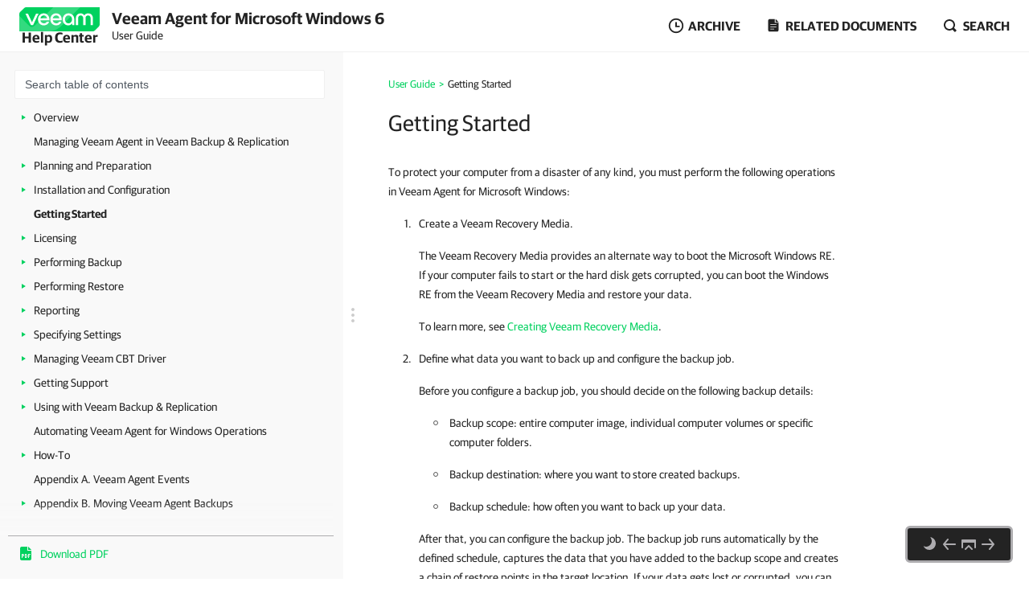

--- FILE ---
content_type: text/html
request_url: https://helpcenter.veeam.com/docs/agentforwindows/userguide/quickstart.html
body_size: 17480
content:
<!DOCTYPE html>
<html lang="en" itemscope="" itemtype="https://schema.org/TechArticle">
    <head>
        <meta charset="utf-8">
        <title>Getting Started - Veeam Agent for Microsoft Windows Guide</title>
        <!--ZOOMSTOPFOLLOW-->
        <link rel="preload" href="//css.veeam.com/helpcenter/helpcenter_f7246da9145254c3ff9668f482abeabb.css" as="style" type="text/css">
        <meta name="description" content="To protect your computer from a disaster of any kind, you must perform the following operations in Veeam Agent for Microsoft Windows:...">
        <link rel="canonical" href="https://helpcenter.veeam.com/docs/agentforwindows/userguide/quickstart.html">
        <meta name="viewport" content="width=device-width, initial-scale=1.0">
        <meta property="og:title" content="Getting Started - Veeam Agent for Microsoft Windows Guide">
        <meta property="og:description" content="To protect your computer from a disaster of any kind, you must perform the following operations in Veeam Agent for Microsoft Windows: Create a Veeam Recovery Media. The Veeam Recovery Media provides an...">
        <meta property="og:url" content="https://helpcenter.veeam.com/docs/agentforwindows/userguide/quickstart.html">
        <meta property="og:image" content="https://img.veeam.com/facebook/1600x800_helpcenter_es_build.png">
        <meta property="og:type" content="article">
        <meta property="fb:admins" content="100006069794563">
        <meta property="og:site_name" content="Veeam Help Center">
        <meta itemprop="url" content="https://helpcenter.veeam.com/docs/agentforwindows/userguide/quickstart.html">
        <meta itemprop="description" content="To protect your computer from a disaster of any kind, you must perform the following operations in Veeam Agent for Microsoft Windows: Create a Veeam Recovery Media. The Veeam Recovery Media provides an...">
        <meta itemprop="dateModified" content="2023-07-31">
        <meta itemprop="datePublished" content="2025-10-14">
        <meta itemprop="thumbnailUrl" content="https://img.veeam.com/facebook/800x800_ijw_logo.png">
        <meta itemprop="inLanguage" content="en">
        <meta id="meta-version" itemprop="version" content="6.0">
        <link itemprop="mainEntityOfPage" href="https://helpcenter.veeam.com/docs/agentforwindows/userguide/quickstart.html">
        <link rel="stylesheet" href="//css.veeam.com/helpcenter/helpcenter_f7246da9145254c3ff9668f482abeabb.css">
        <link rel="icon" href="//img.veeam.com/favicon/favicon-16x16.ico" sizes="16x16">
        <link rel="icon" href="//img.veeam.com/favicon/favicon-16x16.png" sizes="16x16">
        <link rel="icon" href="//img.veeam.com/favicon/favicon-32x32.png" sizes="32x32">
        <link rel="icon" href="//img.veeam.com/favicon/favicon-57x57.png" sizes="57x57">
        <link rel="icon" href="//img.veeam.com/favicon/favicon-76x76.png" sizes="76x76">
        <link rel="icon" href="//img.veeam.com/favicon/favicon-128x128.png" sizes="128x128">
        <link rel="icon" href="//img.veeam.com/favicon/favicon-192x192.png" sizes="192x192">
        <link rel="icon" href="//img.veeam.com/favicon/favicon-228x228.png" sizes="228x228">
        <link rel="shortcut icon" href="//img.veeam.com/favicon/favicon-196x196px.png" sizes="196x196">
        <link rel="apple-touch-icon" href="//img.veeam.com/favicon/favicon-120x120.png" sizes="120x120">
        <link rel="apple-touch-icon" href="//img.veeam.com/favicon/favicon-152x152.png" sizes="152x152">
        <link rel="apple-touch-icon" href="//img.veeam.com/favicon/favicon-180x180.png" sizes="180x180">
        <script src="//js.veeam.com/helpcenter/vendor_97d58cc1e65ce54d8eedf74fa91a91b1.js" defer></script>
        <script>function setVersion(){var e=document.getElementById('meta-version'),l=window.location,v=e?'ver='+e.content.replace(/\./g,''):'';if(e&&l.search.indexOf('ver=')===-1&&l.href.indexOf('/archive/')===-1)window.history.replaceState('','',l.pathname+(l.search?l.search+'&':'?')+v+l.hash);}setVersion();</script>
        <script>function preAdjustToc(){var e=document.cookie.split(";");for(var t in e){var d=e[t].split("=");if(-1!==d[0].indexOf("hc_navpane_width")){var a=parseInt(d[1],10);if(!isNaN(a)){a<240&&(a=240),a>900&&(a=900);var i="",n=document.head||document.getElementsByTagName("head")[0],p=document.createElement("style");i+=".page-toc { width: "+a+"px; min-width: "+a+"px; }",i+=".topic-container { padding-left: "+(a+36)+"px}",p.appendChild(document.createTextNode(i)),n.appendChild(p)}}}}preAdjustToc();</script>
    </head>
    <body>
        <script>var lightThemeName="light",theme=localStorage.getItem("hc-preferred-theme")||lightThemeName;theme!==lightThemeName&&document.documentElement.classList.add("theme--"+theme);</script>
        <header class="page-header js-header">
            <div class="page-header__container js-header-viewport">
                <div class="page-header__left">
                    <a class="page-header__toc-toggle js-toggle-toc-mobile"></a>
                    <div class="page-header__logo">
                        <a href="//helpcenter.veeam.com/" target="_blank" class="page-header__logo-link">
                            <svg xmlns="http://www.w3.org/2000/svg" width="100" height="30" class="page-header__logo-img" viewBox="0 0 100 30" fill="none">
                                <title>Veeam Help Center</title>
                                <path d="M8.46718 0.0279752C7.57553 0.0279752 6.7169 0.382338 6.08744 1.01121L0.98572 6.10005C0.35526 6.72891 0 7.58437 0 8.47377V30L91.5869 29.9461C92.4785 29.9461 93.3371 29.5918 93.9666 28.9629L99.0113 23.9309C99.6417 23.3021 99.997 22.4466 99.997 21.5572L100 0.0269775L8.46718 0.0279752Z" fill="#00D15F"/>
                                <path opacity="0.2" d="M0 10.6598L0.0100075 29.992L34.1749 29.972C34.1749 29.972 37.9727 30.1457 40.9259 29.4939C46.3528 28.2971 49.5842 26.0032 53.6241 21.9744C60.4391 15.1767 75.7013 0 75.7013 0L42.2869 0.00399348L19.2681 22.8698C19.2681 22.8698 17.797 24.5099 15.8085 24.5109C14.3215 24.5119 13.4708 23.912 12.362 22.8898C12.0378 22.5903 0 10.6688 0 10.6598Z" fill="white"/>
                                <path d="M14.4967 22.2889L7.58765 7.89783H10.7019C10.7019 7.89783 15.6395 18.1993 15.7606 18.7213H15.8207C15.9447 18.1993 20.8793 7.89783 20.8793 7.89783H24.0236L17.1146 22.2889H14.4967Z" fill="white"/>
                                <path d="M37.4045 16.1969H26.2153C26.6176 18.5337 28.3409 20.009 30.5625 20.009C32.3828 20.009 33.5827 19.3003 34.1991 17.9797H37.0953C36.2306 20.7147 33.7368 22.5904 30.5585 22.5904C26.3654 22.5904 23.2842 19.5478 23.2842 15.0869C23.2842 10.6598 26.3044 7.58337 30.5585 7.58337C34.3503 7.58337 37.4635 10.8136 37.4635 15.0869C37.4655 15.5181 37.4655 15.7656 37.4045 16.1969ZM26.2453 13.8591H34.5384C34.3543 11.8896 32.7521 10.1707 30.5625 10.1707C28.3409 10.1677 26.6747 11.6161 26.2453 13.8591Z" fill="white"/>
                                <path d="M52.7546 16.1969H41.5644C41.9667 18.5337 43.69 20.009 45.9116 20.009C47.7319 20.009 48.9318 19.3003 49.5483 17.9797H52.4444C51.5798 20.7147 49.0859 22.5904 45.9076 22.5904C41.7145 22.5904 38.6333 19.5478 38.6333 15.0869C38.6333 10.6598 41.6535 7.58337 45.9076 7.58337C49.6994 7.58337 52.8127 10.8136 52.8127 15.0869C52.8147 15.5181 52.8146 15.7656 52.7546 16.1969ZM41.5955 13.8591H49.8885C49.7044 11.8896 48.1022 10.1707 45.9126 10.1707C43.69 10.1677 42.0278 11.6161 41.5955 13.8591Z" fill="white"/>
                                <path d="M68.4462 15.0899V22.286H65.9493L65.7012 20.042C64.5914 21.704 62.6509 22.5934 60.8907 22.5934C56.9448 22.5934 53.9546 19.4571 53.9546 15.0899C53.9546 10.7867 57.1589 7.58643 61.2589 7.58643C65.0237 7.58643 68.4462 10.2916 68.4462 15.0899ZM65.6061 15.0899C65.6061 11.9236 63.5116 10.1718 61.2589 10.1718C58.7921 10.1718 56.7907 12.1412 56.7907 15.0899C56.7907 18.0426 58.641 20.0081 61.2589 20.0081C63.4815 20.0081 65.6061 18.1624 65.6061 15.0899Z" fill="white"/>
                                <path d="M70.3564 22.2849V13.7692C70.3564 10.1717 72.6691 7.59033 76.2768 7.59033C79.1729 7.59033 80.715 9.52685 80.9332 10.2046H80.9932C81.2074 9.52884 82.7495 7.59033 85.6496 7.59033C89.2562 7.59033 91.5699 10.1717 91.5699 13.7692V22.2859H88.7339V13.9838C88.7339 11.647 87.6851 10.2326 85.5595 10.2326C83.431 10.2326 82.3852 11.647 82.3852 14.0447V22.3168H79.5492V14.0447C79.5492 11.647 78.5004 10.2326 76.3748 10.2326C74.2493 10.2326 73.2005 11.647 73.2005 13.9838V22.2859L70.3564 22.2849Z" fill="white"/>
                            </svg>
                            <span class="page-header__logo-title">Help Center</span>
                        </a>
                    </div>
                    <div class="page-header__context">Veeam Agent for Microsoft Windows 6<br><span class="document_title">User Guide</span></div>
                </div>
                <div class="page-header__controls">
                    <div class="related-documents js-versions-list-container hidden">
                        <a class="related-documents__toggle related-documents__toggle--archive js-versions-list-toggle"
                        ><span>Archive</span></a
                        >
                        <div class="related-documents__overlay"></div>
                        <div class="related-documents__inner related-documents__inner--small js-versions-inner">
                            <div class="related-documents__list js-versions-list-links"><a href="https://helpcenter.veeam.com/archive/agentforwindows/50/userguide/" rel="nofollow">Version 5.0</a> <a href="https://helpcenter.veeam.com/archive/agentforwindows/40/userguide/" rel="nofollow">Version 4.0</a></div>
                        </div>
                    </div>
                    <div class="related-documents related-documents--fullscreen-mobile js-docs-list-container">
                        <a class="related-documents__toggle related-documents__toggle--doc js-docs-list-toggle"><span>Related documents</span></a>
                        <div class="related-documents__overlay"></div>
                        <div class="related-documents__inner js-docs-inner">
                            <div class="related-documents__search-container js-docs-search-container">
                                <input class="related-documents__search js-docs-search" type="text" value="" placeholder="Search related documents">
                                <a class="js-docs-clear related-documents__form-clear"></a>
                            </div>
                            <div class="related-documents__list js-docs-list-links">
                                <div id="base_documents"><a href="https://helpcenter.veeam.com/docs/agentforwindows/configurator/">Configurator Reference</a></div>
                                <div id="additional_documents"><div id="additional_documents"><a href="https://helpcenter.veeam.com/docs/backup/agents/introduction.html?ver=120">Veeam Agent Management Guide</a> <a href="https://www.veeam.com/documentation-guides-datasheets.html?prd=vbr">Veeam Backup & Replication Documentation</a> <a href="https://www.veeam.com/documentation-guides-datasheets.html?prd=one">Veeam ONE Documentation</a> <a href="https://www.veeam.com/documentation-guides-datasheets.html?prd=mp">Veeam Management Pack Documentation</a> <a href="https://www.veeam.com/documentation-guides-datasheets.html?prd=val">Veeam Agent for Linux Documentation</a> <a href="https://www.veeam.com/documentation-guides-datasheets.html?prd=vam">Veeam Agent for Mac Documentation</a> <a href="https://www.veeam.com/documentation-guides-datasheets.html?prd=vaos">Veeam Agent for Oracle Solaris Documentation</a> <a href="https://www.veeam.com/documentation-guides-datasheets.html?prd=vaix">Veeam Agent for IBM AIX Documentation</a></div></div>
                                <div class="related-documents__global-search js-docs-global-search" style="display: none">
                                    <a tabindex="0" class="search-link--global js-docs-global-search-link" data-search="">Search for "<span></span>" in this document</a>
                                </div>
                            </div>
                        </div>
                    </div>
                    <div class="site-search js-search-container">
                        <a class="site-search__toggle js-search-button"><span>Search</span></a>
                        <div class="site-search__overlay"></div>
                        <div class="site-search__form-container js-search-box">
                            <div class="site-search__form">
                                <input autocomplete="off" type="text" size="5" id="search_txt" name="search_txt" class="site-search__form-input js-search-field" placeholder="Search">
                                <a class="js-search-clear site-search__form-clear"></a>
                            </div>
                        </div>
                    </div>
                </div>
            </div>
        </header>
        <div class="content js-page-content">
            <div class="viewport js-content-viewport">
                <nav class="page-toc mobile-hidden js-page-toc">
                    <div class="page-toc__title">Veeam Agent for Microsoft Windows 6<br><span class="document_title">User Guide</span></div>                    <div class="page-toc__search js-toc-search">
                        <div class="page-toc__search-inner js-toc-search-container">
                            <input class="page-toc__search-input js-toc-search-input" type="text" value="" placeholder="Search table of contents">
                            <a class="js-toc-search-clear page-toc__search-clear"></a>
                        </div>
                        <div class="page-toc__search-container">
                            <div class="page-toc__search-list js-toc-search-list"></div>
                        </div>
                    </div>
                    <ul class="page-toc__search-links js-toc-search-links"><li class="has-list"><a href="overview.html" title="Overview">Overview</a><i></i><ul><li><a href="architecture.html" title="Solution Architecture">Solution Architecture</a></li><li><a href="operation_modes.html" title="Standalone and Managed Operation Modes">Standalone and Managed Operation Modes</a></li><li class="has-list"><a href="backup.html" title="Data Backup">Data Backup</a><i></i><ul><li class="has-list"><a href="backup_types.html" title="Backup Types">Backup Types</a><i></i><ul><li><a href="volume_backup.html" title="Volume-Level Backup">Volume-Level Backup</a></li><li><a href="file_backup.html" title="File-Level Backup">File-Level Backup</a></li><li><a href="system_state_backup.html" title="System State Data Backup">System State Data Backup</a></li><li><a href="personal_files_backup.html" title="Personal Data Backup">Personal Data Backup</a></li></ul></li><li><a href="backup_hiw.html" title="How Backup Works">How Backup Works</a></li><li><a href="scheduled_backup_job.html" title="Backup Job">Backup Job</a></li><li class="has-list"><a href="scheduled_backup.html" title="Backup Job Schedule">Backup Job Schedule</a><i></i><ul><li class="has-list"><a href="scheduled_backup_free_workstation.html" title="Scheduling Options in Free and Workstation Editions">Scheduling Options in Free and Workstation Editions</a><i></i><ul><li><a href="scheduled_backup_missed.html" title="Missed Backup Schedule">Missed Backup Schedule</a></li><li><a href="scheduled_backup_events.html" title="Backup on Specific Events">Backup on Specific Events</a></li><li><a href="scheduled_backup_retry.html" title="Automatic Job Retries">Automatic Job Retries</a></li></ul></li><li class="has-list"><a href="scheduled_backup_server.html" title="Scheduling Options in Server Edition">Scheduling Options in Server Edition</a><i></i><ul><li><a href="job_schedule.html" title="Automatic Startup Schedule">Automatic Startup Schedule</a></li><li><a href="job_retry.html" title="Job Retry">Job Retry</a></li><li><a href="backup_window.html" title="Backup Window">Backup Window</a></li></ul></li><li><a href="schedule_wakeup.html" title="Computer Wake Up from Sleep">Computer Wake Up from Sleep</a></li></ul></li><li class="has-list"><a href="adhoc_backup.html" title="Ad-Hoc Backup">Ad-Hoc Backup</a><i></i><ul><li><a href="adhoc_backup_incremental.html" title="Ad-Hoc Incremental Backup">Ad-Hoc Incremental Backup</a></li><li><a href="adhoc_backup_full.html" title="Standalone Full Backup">Standalone Full Backup</a></li></ul></li><li><a href="parallel_disk_processing.html" title="Parallel Disk Processing">Parallel Disk Processing</a></li><li class="has-list"><a href="backup_chain.html" title="Backup Chain">Backup Chain</a><i></i><ul><li><a href="backup_files.html" title="Types of Backup Files">Types of Backup Files</a></li><li class="has-list"><a href="retention.html" title="Short-Term Retention Policy">Short-Term Retention Policy</a><i></i><ul><li><a href="retention_days.html" title="Retention Policy in Free and Workstation Editions">Retention Policy in Free and Workstation Editions</a></li><li><a href="retention_points.html" title="Retention Policy in Server Edition">Retention Policy in Server Edition</a></li><li><a href="retention_deleted_items.html" title="Retention Policy for Outdated Backups">Retention Policy for Outdated Backups</a></li></ul></li><li><a href="gfs_retention.html" title="Long-Term Retention Policy (GFS)">Long-Term Retention Policy (GFS)</a></li><li><a href="active_full_backup.html" title="Active Full Backup">Active Full Backup</a></li><li class="has-list"><a href="synthetic_full_backup.html" title="Synthetic Full Backup">Synthetic Full Backup</a><i></i><ul><li><a href="synthetic_full_hiw.html" title="How Synthetic Full Backup Works">How Synthetic Full Backup Works</a></li></ul></li><li><a href="backup_compact_file.html" title="Compact of Full Backup File">Compact of Full Backup File</a></li></ul></li><li class="has-list"><a href="backup_to_object_storage.html" title="Backup to Object Storage">Backup to Object Storage</a><i></i><ul><li class="has-list"><a href="backup_immutability.html" title="Backup Immutability">Backup Immutability</a><i></i><ul><li><a href="backup_immutability_hiw.html" title="How Backup Immutability Works">How Backup Immutability Works</a></li><li><a href="immutability_block_generation.html" title="Block Generation">Block Generation</a></li></ul></li></ul></li><li><a href="backup_to_dedup_storage_app.html" title="Backup to Deduplicating Storage Appliances">Backup to Deduplicating Storage Appliances</a></li><li><a href="cloud_connect.html" title="Backup to Veeam Cloud Connect Repository">Backup to Veeam Cloud Connect Repository</a></li><li class="has-list"><a href="backup_health_check.html" title="Health Check for Backup Files">Health Check for Backup Files</a><i></i><ul><li><a href="health_check_standard.html" title="Standard Health Check">Standard Health Check</a></li><li><a href="health_check_object_storage.html" title="Health Check for Object Storage">Health Check for Object Storage</a></li></ul></li><li class="has-list"><a href="backup_cbt.html" title="Changed Block Tracking">Changed Block Tracking</a><i></i><ul><li><a href="backup_cbt_default.html" title="Default Changed Block Tracking Mechanism">Default Changed Block Tracking Mechanism</a></li><li><a href="backup_cbt_driver.html" title="Veeam Changed Block Tracking Driver">Veeam Changed Block Tracking Driver</a></li></ul></li><li><a href="compression_deduplication.html" title="Data Compression">Data Compression</a></li><li class="has-list"><a href="guest_processing.html" title="Guest Processing">Guest Processing</a><i></i><ul><li><a href="application_aware_processing.html" title="Application-Aware Processing">Application-Aware Processing</a></li><li><a href="pre_post_scripts.html" title="Pre-Freeze and Post-Thaw Scripts">Pre-Freeze and Post-Thaw Scripts</a></li><li class="has-list"><a href="transaction_truncation.html" title="Transaction Log Truncation">Transaction Log Truncation</a><i></i><ul><li><a href="copy_only.html" title="Copy Only Backup">Copy Only Backup</a></li></ul></li><li class="has-list"><a href="sql_backup.html" title="Microsoft SQL Server and Oracle Logs Backup">Microsoft SQL Server and Oracle Logs Backup</a><i></i><ul><li><a href="sql_backup_job.html" title="Database Log Backup Job">Database Log Backup Job</a></li><li><a href="sql_backup_hiw.html" title="How Microsoft SQL Server Log Backup Works">How Microsoft SQL Server Log Backup Works</a></li><li><a href="oracle_backup_hiw.html" title="How Oracle Archived Log Backup Works">How Oracle Archived Log Backup Works</a></li><li><a href="sql_backup_retention.html" title="Retention for Database Log Backups">Retention for Database Log Backups</a></li></ul></li><li class="has-list"><a href="indexing.html" title="File System Indexing">File System Indexing</a><i></i><ul><li><a href="indexing_hiw.html" title="How File Indexing Works">How File Indexing Works</a></li></ul></li></ul></li><li class="has-list"><a href="data_encryption.html" title="Data Encryption">Data Encryption</a><i></i><ul><li><a href="encryption_hiw.html" title="How Data Encryption Works">How Data Encryption Works</a></li><li><a href="decryption_hiw.html" title="How Data Decryption Works">How Data Decryption Works</a></li><li><a href="encrypted_backup_chain.html" title="Continuing Encrypted Backup Chain">Continuing Encrypted Backup Chain</a></li></ul></li><li class="has-list"><a href="backup_cache.html" title="Backup Cache">Backup Cache</a><i></i><ul><li><a href="backup_cache_hiw.html" title="How Backup Cache Works">How Backup Cache Works</a></li><li><a href="backup_cache_limitations.html" title="Limitations for Backup Cache">Limitations for Backup Cache</a></li></ul></li><li><a href="rotated_drives.html" title="Backup to Rotated Drives">Backup to Rotated Drives</a></li><li><a href="backup_usb.html" title="Backup of External Drives">Backup of External Drives</a></li></ul></li><li class="has-list"><a href="restore.html" title="Data Restore">Data Restore</a><i></i><ul><li class="has-list"><a href="restore_volume.html" title="Volume-Level Restore">Volume-Level Restore</a><i></i><ul><li class="has-list"><a href="data_restore_with_volume_resize.html" title="Volume Resize">Volume Resize</a><i></i><ul><li><a href="shrink_hiw.html" title="How Volume Shrink Works">How Volume Shrink Works</a></li><li><a href="extend_hiw.html" title="How Volume Extend Works">How Volume Extend Works</a></li></ul></li></ul></li><li><a href="restore_file.html" title="File-Level Restore">File-Level Restore</a></li><li><a href="encryption_restore.html" title="Restore from Encrypted Backups">Restore from Encrypted Backups</a></li></ul></li><li class="has-list"><a href="recovery_media.html" title="Veeam Recovery Media">Veeam Recovery Media</a><i></i><ul><li><a href="recovery_media_drivers.html" title="Drivers in Veeam Recovery Media">Drivers in Veeam Recovery Media</a></li></ul></li><li><a href="bitlocker.html" title="BitLocker Encrypted Volumes Support">BitLocker Encrypted Volumes Support</a></li><li><a href="vbr_integration.html" title="Integration with Veeam Backup &amp; Replication">Integration with Veeam Backup &amp; Replication</a></li></ul></li><li><a href="agent_management.html" title="Managing Veeam Agent in Veeam Backup &amp; Replication">Managing Veeam Agent in Veeam Backup &amp; Replication</a></li><li class="has-list"><a href="requirements.html" title="Planning and Preparation">Planning and Preparation</a><i></i><ul><li><a href="system_requirements.html" title="System Requirements">System Requirements</a></li><li><a href="permissions.html" title="Permissions">Permissions</a></li><li><a href="ports.html" title="Ports">Ports</a></li></ul></li><li class="has-list"><a href="installation.html" title="Installation and Configuration">Installation and Configuration</a><i></i><ul><li><a href="installation_before.html" title="Before You Begin">Before You Begin</a></li><li><a href="installation_process.html" title="Installing Veeam Agent for Microsoft Windows">Installing Veeam Agent for Microsoft Windows</a></li><li><a href="installation_unattended.html" title="Installing Veeam Agent for Microsoft Windows in Unattended Mode">Installing Veeam Agent for Microsoft Windows in Unattended Mode</a></li><li><a href="install_sysprep.html" title="Using Sysprep and Veeam Agent for Microsoft Windows">Using Sysprep and Veeam Agent for Microsoft Windows</a></li><li><a href="upgrade_process.html" title="Upgrading Veeam Agent for Microsoft Windows">Upgrading Veeam Agent for Microsoft Windows</a></li><li><a href="installation_advanced.html" title="Configuring Advanced Settings">Configuring Advanced Settings</a></li><li><a href="uninstallation_process.html" title="Uninstalling Veeam Agent for Microsoft Windows">Uninstalling Veeam Agent for Microsoft Windows</a></li><li><a href="installaton_after.html" title="What You Do Next">What You Do Next</a></li></ul></li><li class="current"><a href="quickstart.html" title="Getting Started">Getting Started</a></li><li class="has-list"><a href="licensing.html" title="Licensing">Licensing</a><i></i><ul><li><a href="license_editions.html" title="Product Editions">Product Editions</a></li><li><a href="license_agreement.html" title="License Agreements">License Agreements</a></li><li><a href="settings_manage_license_mode.html" title="Installing License">Installing License</a></li><li><a href="settings_mode.html" title="Selecting Product Edition">Selecting Product Edition</a></li><li><a href="settings_revoke_license.html" title="Revoking License">Revoking License</a></li></ul></li><li class="has-list"><a href="data_protection.html" title="Performing Backup">Performing Backup</a><i></i><ul><li class="has-list"><a href="image_create.html" title="Creating Veeam Recovery Media">Creating Veeam Recovery Media</a><i></i><ul><li><a href="image_create_before.html" title="Before You Begin">Before You Begin</a></li><li class="has-list"><a href="image_create_ui.html" title="Creating Veeam Recovery Media with UI">Creating Veeam Recovery Media with UI</a><i></i><ul><li><a href="image_create_launch.html" title="Step 1. Launch Create Recovery Media Wizard">Step 1. Launch Create Recovery Media Wizard</a></li><li><a href="image_create_options.html" title="Step 2. Specify Recovery Media Options">Step 2. Specify Recovery Media Options</a></li><li><a href="image_create_path.html" title="Step 3. Specify Path to ISO">Step 3. Specify Path to ISO</a></li><li><a href="image_create_review.html" title="Step 4. Review Recovery Image Settings">Step 4. Review Recovery Image Settings</a></li><li><a href="image_create_after.html" title="What You Do Next">What You Do Next</a></li></ul></li><li><a href="image_create_cmd.html" title="Creating Veeam Recovery Media with Command Line Interface">Creating Veeam Recovery Media with Command Line Interface</a></li><li><a href="image_mode.html" title="Defining Veeam Recovery Media Operation Mode">Defining Veeam Recovery Media Operation Mode</a></li></ul></li><li class="has-list"><a href="backup_job_create.html" title="Creating Backup Jobs">Creating Backup Jobs</a><i></i><ul><li><a href="backup_job_before.html" title="Before You Begin">Before You Begin</a></li><li><a href="backup_job_launch.html" title="Step 1. Launch New Backup Job Wizard">Step 1. Launch New Backup Job Wizard</a></li><li><a href="backup_job_name.html" title="Step 2. Specify Job Name and Description">Step 2. Specify Job Name and Description</a></li><li><a href="backup_job_mode.html" title="Step 3. Select Backup Mode">Step 3. Select Backup Mode</a></li><li class="has-list"><a href="backup_job_scope.html" title="Step 4. Specify Backup Scope Settings">Step 4. Specify Backup Scope Settings</a><i></i><ul><li><a href="backup_job_volumes.html" title="Selecting Volumes to Back Up">Selecting Volumes to Back Up</a></li><li><a href="backup_job_folders.html" title="Selecting Folders to Back Up">Selecting Folders to Back Up</a></li></ul></li><li><a href="backup_job_target.html" title="Step 5. Select Backup Destination">Step 5. Select Backup Destination</a></li><li class="has-list"><a href="backup_job_target_settings.html" title="Step 6. Specify Backup Storage Settings">Step 6. Specify Backup Storage Settings</a><i></i><ul><li><a href="backup_job_drive.html" title="Local Storage Settings">Local Storage Settings</a></li><li class="has-list"><a href="backup_job_object_storage.html" title="Object Storage Settings">Object Storage Settings</a><i></i><ul><li><a href="backup_job_object_storage_s3_compatible.html" title="S3 Compatible Settings">S3 Compatible Settings</a></li><li><a href="backup_job_object_storage_s3.html" title="Amazon S3 Settings">Amazon S3 Settings</a></li><li><a href="backup_job_object_storage_google.html" title="Google Cloud Storage Settings">Google Cloud Storage Settings</a></li><li><a href="backup_job_object_storage_azure.html" title="Microsoft Azure Blob Storage Settings">Microsoft Azure Blob Storage Settings</a></li></ul></li><li><a href="backup_job_share.html" title="Shared Folder Settings">Shared Folder Settings</a></li><li><a href="backup_job_vbr.html" title="Veeam Backup Repository Settings">Veeam Backup Repository Settings</a></li><li><a href="backup_job_sp_settings.html" title="Veeam Cloud Connect Repository Settings">Veeam Cloud Connect Repository Settings</a></li></ul></li><li><a href="backup_job_gfs_settings.html" title="Step 7. Specify GFS Retention Policy">Step 7. Specify GFS Retention Policy</a></li><li class="has-list"><a href="backup_job_advanced.html" title="Step 8. Specify Advanced Backup Settings">Step 8. Specify Advanced Backup Settings</a><i></i><ul><li><a href="backup_job_advanced_backup.html" title="Backup Settings">Backup Settings</a></li><li><a href="backup_job_maintenance.html" title="Maintenance Settings">Maintenance Settings</a></li><li><a href="backup_job_advanced_storage.html" title="Storage Settings">Storage Settings</a></li></ul></li><li><a href="backup_job_cache.html" title="Step 9. Specify Backup Cache Settings">Step 9. Specify Backup Cache Settings</a></li><li class="has-list"><a href="backup_job_vss.html" title="Step 10. Specify Guest Processing Settings">Step 10. Specify Guest Processing Settings</a><i></i><ul><li><a href="backup_job_vss_general.html" title="Application-Aware Processing">Application-Aware Processing</a></li><li><a href="backup_job_vss_sql.html" title="Microsoft SQL Server Transaction Log Settings">Microsoft SQL Server Transaction Log Settings</a></li><li><a href="backup_job_vss_oracle.html" title="Oracle Archived Log Settings">Oracle Archived Log Settings</a></li><li><a href="backup_job_vss_sharepoint.html" title="Microsoft SharePoint Account Settings">Microsoft SharePoint Account Settings</a></li><li><a href="backup_job_vss_scripts.html" title="Pre-Freeze and Post-Thaw Scripts">Pre-Freeze and Post-Thaw Scripts</a></li><li><a href="backup_job_vss_indexing.html" title="File Indexing">File Indexing</a></li></ul></li><li class="has-list"><a href="backup_job_schedule.html" title="Step 11. Specify Backup Schedule">Step 11. Specify Backup Schedule</a><i></i><ul><li><a href="backup_job_schedule_free_desktop.html" title="Scheduling Settings in Free and Workstation Editions">Scheduling Settings in Free and Workstation Editions</a></li><li><a href="backup_job_schedule_server.html" title="Scheduling Settings in Server Edition">Scheduling Settings in Server Edition</a></li></ul></li><li><a href="backup_job_review.html" title="Step 12. Review Backup Job Settings">Step 12. Review Backup Job Settings</a></li><li><a href="backup_job_after.html" title="What You Do Next">What You Do Next</a></li></ul></li><li class="has-list"><a href="managing_backup_jobs.html" title="Managing Backup Jobs">Managing Backup Jobs</a><i></i><ul><li><a href="backup_job_edit.html" title="Editing Backup Job Settings">Editing Backup Job Settings</a></li><li><a href="disable_backup_job.html" title="Disabling and Enabling Scheduled Backups">Disabling and Enabling Scheduled Backups</a></li><li><a href="backup_job_stop.html" title="Stopping Backup Job">Stopping Backup Job</a></li><li><a href="backup_job_remove.html" title="Removing Backup Job">Removing Backup Job</a></li></ul></li><li><a href="post-job_activity_prompt.html" title="Controlling Backup Post-Job Action">Controlling Backup Post-Job Action</a></li><li class="has-list"><a href="performing_adhoc_backups.html" title="Performing Ad-Hoc Backups">Performing Ad-Hoc Backups</a><i></i><ul><li><a href="backup_incremental.html" title="Creating Incremental Backups">Creating Incremental Backups</a></li><li><a href="backup_active_full.html" title="Creating Active Full Backups">Creating Active Full Backups</a></li><li><a href="backup_standalone_full.html" title="Creating Standalone Full Backups">Creating Standalone Full Backups</a></li><li><a href="backup_standalone_full_location.html" title="Performing Backup to Another Location">Performing Backup to Another Location</a></li></ul></li><li><a href="backup_cmd.html" title="Performing Backup with Command Line Interface">Performing Backup with Command Line Interface</a></li><li><a href="backup_delete.html" title="Deleting Backups">Deleting Backups</a></li><li class="has-list"><a href="backup_cache_manage.html" title="Managing Backup Cache">Managing Backup Cache</a><i></i><ul><li><a href="backup_cache_view_log.html" title="Monitoring Backup Cache Activity">Monitoring Backup Cache Activity</a></li><li><a href="backup_cache_pause.html" title="Pausing Backup Cache Synchronization">Pausing Backup Cache Synchronization</a></li><li><a href="backup_cache_purge.html" title="Deleting Restore Points from Backup Cache">Deleting Restore Points from Backup Cache</a></li></ul></li></ul></li><li class="has-list"><a href="disaster_recovery.html" title="Performing Restore">Performing Restore</a><i></i><ul><li class="has-list"><a href="image_boot.html" title="Restoring from Veeam Recovery Media">Restoring from Veeam Recovery Media</a><i></i><ul><li><a href="baremetal_byb.html" title="Before You Begin">Before You Begin</a></li><li class="has-list"><a href="image_boot_manual.html" title="Restoring from Veeam Recovery Media in the Manual Mode">Restoring from Veeam Recovery Media in the Manual Mode</a><i></i><ul><li><a href="baremetal_boot.html" title="Step 1. Boot from Veeam Recovery Media">Step 1. Boot from Veeam Recovery Media</a></li><li><a href="baremetal_network.html" title="Step 2. Select Network Adapter or Wireless Network">Step 2. Select Network Adapter or Wireless Network</a></li><li><a href="baremetal_launch.html" title="Step 3. Launch Veeam Recovery Media Wizard">Step 3. Launch Veeam Recovery Media Wizard</a></li><li><a href="baremetal_source.html" title="Step 4. Specify Backup File Location">Step 4. Specify Backup File Location</a></li><li><a href="baremetal_remote.html" title="Step 5. Select Network Storage Type">Step 5. Select Network Storage Type</a></li><li class="has-list"><a href="baremetal_remote_conf.html" title="Step 6. Specify Network Storage Settings">Step 6. Specify Network Storage Settings</a><i></i><ul><li class="has-list"><a href="baremetal_object_storage.html" title="Object Storage Settings">Object Storage Settings</a><i></i><ul><li><a href="baremetal_s3_compatible.html" title="S3 Compatible Settings">S3 Compatible Settings</a></li><li><a href="baremetal_amazon.html" title="Amazon S3 Settings">Amazon S3 Settings</a></li><li><a href="baremetal_google.html" title="Google Cloud Storage Settings">Google Cloud Storage Settings</a></li><li><a href="baremetal_azure.html" title="Microsoft Azure Blob Storage Settings">Microsoft Azure Blob Storage Settings</a></li></ul></li><li><a href="baremetal_share.html" title="Shared Folder Settings">Shared Folder Settings</a></li><li><a href="baremetal_vbr.html" title="Backup Server Settings">Backup Server Settings</a></li><li><a href="baremetal_sp.html" title="Service Provider Settings">Service Provider Settings</a></li></ul></li><li><a href="baremetal_backup.html" title="Step 7. Select Backup">Step 7. Select Backup</a></li><li><a href="baremetal_point.html" title="Step 8. Select Restore Point">Step 8. Select Restore Point</a></li><li><a href="baremetal_mode.html" title="Step 9. Select Data Restore Mode">Step 9. Select Data Restore Mode</a></li><li><a href="baremetal_disk_mapping.html" title="Step 10. Map Restored Disks">Step 10. Map Restored Disks</a></li><li><a href="baremetal_resize.html" title="Step 11. Resize Restored Volumes">Step 11. Resize Restored Volumes</a></li><li><a href="baremetal_start.html" title="Step 12. Start Restore Process">Step 12. Start Restore Process</a></li></ul></li><li><a href="image_boot_unattended.html" title="Restoring from Veeam Recovery Media in the Unattended Mode">Restoring from Veeam Recovery Media in the Unattended Mode</a></li></ul></li><li><a href="image_boot_endpoint.html" title="Using Veeam Agent and Microsoft Windows Tools">Using Veeam Agent and Microsoft Windows Tools</a></li><li><a href="image_boot_windows.html" title="Using Microsoft Windows Recovery Environment">Using Microsoft Windows Recovery Environment</a></li><li class="has-list"><a href="volume_restore.html" title="Restoring Volumes">Restoring Volumes</a><i></i><ul><li><a href="volume_restore_before.html" title="Before You Begin">Before You Begin</a></li><li><a href="volume_restore_launch.html" title="Step 1. Launch Volume Level Restore Wizard">Step 1. Launch Volume Level Restore Wizard</a></li><li><a href="volume_restore_source.html" title="Step 2. Specify Backup File Location">Step 2. Specify Backup File Location</a></li><li><a href="volume_restore_remote.html" title="Step 3. Select Network Storage Type">Step 3. Select Network Storage Type</a></li><li class="has-list"><a href="volume_restore_remote_conf.html" title="Step 4. Specify Network Storage Settings">Step 4. Specify Network Storage Settings</a><i></i><ul><li class="has-list"><a href="volume_restore_object_storage.html" title="Object Storage Settings">Object Storage Settings</a><i></i><ul><li><a href="volume_restore_s3_compatible.html" title="S3 Compatible Settings">S3 Compatible Settings</a></li><li><a href="volume_restore_amazon.html" title="Amazon S3 Settings">Amazon S3 Settings</a></li><li><a href="volume_restore_google.html" title="Google Cloud Storage Settings">Google Cloud Storage Settings</a></li><li><a href="volume_restore_azure.html" title="Microsoft Azure Blob Storage Settings">Microsoft Azure Blob Storage Settings</a></li></ul></li><li><a href="volume_restore_share.html" title="Shared Folder Settings">Shared Folder Settings</a></li><li><a href="volume_restore_vbr.html" title="Backup Server Settings">Backup Server Settings</a></li><li><a href="volume_restore_sp.html" title="Service Provider Settings">Service Provider Settings</a></li></ul></li><li><a href="volume_restore_backup.html" title="Step 5. Select Backup">Step 5. Select Backup</a></li><li><a href="volume_restore_point.html" title="Step 6. Select Restore Point">Step 6. Select Restore Point</a></li><li class="has-list"><a href="volume_restore_disk_mapping.html" title="Step 7. Map Restored Disks">Step 7. Map Restored Disks</a><i></i><ul><li><a href="volume_restore_allocate.html" title="Allocating Restored Volumes to Dynamic Disks">Allocating Restored Volumes to Dynamic Disks</a></li></ul></li><li><a href="volume_restore_resize.html" title="Step 8. Resize Restored Volumes">Step 8. Resize Restored Volumes</a></li><li><a href="volume_restore_complete.html" title="Step 9. Complete Restore Process">Step 9. Complete Restore Process</a></li></ul></li><li class="has-list"><a href="files_restore.html" title="Restoring Files and Folders">Restoring Files and Folders</a><i></i><ul><li><a href="files_restore_before.html" title="Before You Begin">Before You Begin</a></li><li><a href="files_restore_launch.html" title="Step 1. Launch File Level Restore Wizard">Step 1. Launch File Level Restore Wizard</a></li><li><a href="files_restore_source.html" title="Step 2. Specify Backup File Location">Step 2. Specify Backup File Location</a></li><li><a href="files_restore_remote.html" title="Step 3. Select Remote Storage Type">Step 3. Select Remote Storage Type</a></li><li class="has-list"><a href="files_restore_remote_conf.html" title="Step 4. Specify Remote Storage Settings">Step 4. Specify Remote Storage Settings</a><i></i><ul><li class="has-list"><a href="files_restore_object_storage.html" title="Object Storage Settings">Object Storage Settings</a><i></i><ul><li><a href="files_restore_s3_compatible.html" title="S3 Compatible Settings">S3 Compatible Settings</a></li><li><a href="files_restore_amazon.html" title="Amazon S3 Settings">Amazon S3 Settings</a></li><li><a href="files_restore_google.html" title="Google Cloud Storage Settings">Google Cloud Storage Settings</a></li><li><a href="files_restore_azure.html" title="Microsoft Azure Blob Storage Settings">Microsoft Azure Blob Storage Settings</a></li></ul></li><li><a href="files_restore_share.html" title="Shared Folder Settings">Shared Folder Settings</a></li><li><a href="files_restore_vbr.html" title="Backup Server Settings">Backup Server Settings</a></li><li><a href="files_restore_sp.html" title="Service Provider Settings">Service Provider Settings</a></li></ul></li><li><a href="files_restore_backup.html" title="Step 5. Select Backup">Step 5. Select Backup</a></li><li><a href="files_restore_point.html" title="Step 6. Select Restore Point">Step 6. Select Restore Point</a></li><li><a href="files_restore_complete.html" title="Step 7. Verify Restore Settings">Step 7. Verify Restore Settings</a></li><li class="has-list"><a href="files_restore_save.html" title="Step 8. Save Restored Files">Step 8. Save Restored Files</a><i></i><ul><li><a href="files_restore_initial.html" title="Saving Files to Initial Location">Saving Files to Initial Location</a></li><li><a href="files_restore_new.html" title="Saving Files to New Location">Saving Files to New Location</a></li><li><a href="files_restore_winexp.html" title="Working with Windows Explorer">Working with Windows Explorer</a></li><li><a href="files_restore_elevate.html" title="Elevating Access Rights">Elevating Access Rights</a></li><li><a href="files_restore_close.html" title="Closing Veeam Backup Browser">Closing Veeam Backup Browser</a></li></ul></li></ul></li><li><a href="restore_encrypted.html" title="Restoring Data from Encrypted Backups">Restoring Data from Encrypted Backups</a></li></ul></li><li class="has-list"><a href="reporting.html" title="Reporting">Reporting</a><i></i><ul><li class="has-list"><a href="reporting_control_panel.html" title="Viewing Statistics in Control Panel">Viewing Statistics in Control Panel</a><i></i><ul><li class="has-list"><a href="monitoring_restore_points.html" title="Viewing Statistics for Separate Restore Points">Viewing Statistics for Separate Restore Points</a><i></i><ul><li><a href="monitoring_restore_points_general.html" title="General Statistics">General Statistics</a></li><li><a href="monitoring_restore_points_db.html" title="Transaction Log Backup Statistics">Transaction Log Backup Statistics</a></li></ul></li><li><a href="monitoring_job_retries.html" title="Viewing Information About Job Retries">Viewing Information About Job Retries</a></li><li><a href="monitoring_backup_cache.html" title="Viewing Status of Restore Points in Backup Cache">Viewing Status of Restore Points in Backup Cache</a></li></ul></li><li><a href="reporting_tray.html" title="Monitoring Backup State with Tray Agent">Monitoring Backup State with Tray Agent</a></li><li><a href="reporting_taskbar.html" title="Monitoring Backup Process in Taskbar Button">Monitoring Backup Process in Taskbar Button</a></li><li><a href="viewing_events.html" title="Viewing and Dismissing Veeam Agent Events">Viewing and Dismissing Veeam Agent Events</a></li><li><a href="viewing_events_desktop.html" title="Viewing Events with Windows Notification Center">Viewing Events with Windows Notification Center</a></li><li><a href="reporting_email.html" title="Viewing Job Session Results in Email Reports">Viewing Job Session Results in Email Reports</a></li></ul></li><li class="has-list"><a href="settings.html" title="Specifying Settings">Specifying Settings</a><i></i><ul><li><a href="settings_resources.html" title="Throttling Backup Activities">Throttling Backup Activities</a></li><li class="has-list"><a href="settings_network.html" title="Restricting Network Connections Usage">Restricting Network Connections Usage</a><i></i><ul><li><a href="settings_network_bandwidth.html" title="Limiting Bandwidth Consumption">Limiting Bandwidth Consumption</a></li><li><a href="metered_connections.html" title="Disabling Backup over Metered Connections">Disabling Backup over Metered Connections</a></li><li><a href="settings_network_vpn.html" title="Disabling Backup over VPN Connections">Disabling Backup over VPN Connections</a></li><li><a href="settings_network_wifi.html" title="Selecting Wireless Networks for Backup">Selecting Wireless Networks for Backup</a></li></ul></li><li><a href="managing_devices.html" title="Managing Rotated Drives">Managing Rotated Drives</a></li><li><a href="settings_disable_notifications.html" title="Disabling Control Panel Notifications">Disabling Control Panel Notifications</a></li><li class="has-list"><a href="settings_enable_email_notifications.html" title="Enabling Email Notifications">Enabling Email Notifications</a><i></i><ul><li><a href="settings_enable_email_notifications_smtp.html" title="Custom SMTP Server Settings">Custom SMTP Server Settings</a></li><li class="has-list"><a href="settings_enable_email_notifications_google.html" title="Gmail Server Settings">Gmail Server Settings</a><i></i><ul><li><a href="settings_register_google_app.html" title="Registering Application in Google Cloud Console">Registering Application in Google Cloud Console</a></li></ul></li><li class="has-list"><a href="settings_enable_email_notifications_microsoft.html" title="Microsoft 365 Server Settings">Microsoft 365 Server Settings</a><i></i><ul><li><a href="settings_register_azure_app.html" title="Registering Application in Microsoft Azure Portal">Registering Application in Microsoft Azure Portal</a></li></ul></li></ul></li><li><a href="settings_updates.html" title="Checking for New Product Versions and Updates">Checking for New Product Versions and Updates</a></li></ul></li><li class="has-list"><a href="cbt_manage.html" title="Managing Veeam CBT Driver">Managing Veeam CBT Driver</a><i></i><ul><li><a href="cbt_install.html" title="Installing Veeam CBT Driver">Installing Veeam CBT Driver</a></li><li><a href="cbt_remove.html" title="Removing Veeam CBT Driver">Removing Veeam CBT Driver</a></li><li><a href="cbt_remove_media.html" title="Removing CBT Driver with Veeam Recovery Media">Removing CBT Driver with Veeam Recovery Media</a></li><li><a href="cbt_reset.html" title="Resetting CBT">Resetting CBT</a></li></ul></li><li class="has-list"><a href="support.html" title="Getting Support">Getting Support</a><i></i><ul><li><a href="support_report.html" title="Reporting Issues">Reporting Issues</a></li></ul></li><li class="has-list"><a href="integrate.html" title="Using with Veeam Backup &amp; Replication">Using with Veeam Backup &amp; Replication</a><i></i><ul><li><a href="integrate_permissions.html" title="Setting Up User Permissions on Backup Repositories">Setting Up User Permissions on Backup Repositories</a></li><li class="has-list"><a href="license_vbr.html" title="Managing License">Managing License</a><i></i><ul><li><a href="manage_instance_consumption.html" title="Managing Instance Consumption by Veeam Agents">Managing Instance Consumption by Veeam Agents</a></li><li><a href="license_vbr_mode.html" title="Assigning License to Veeam Agent">Assigning License to Veeam Agent</a></li><li><a href="license_vbr_revoke.html" title="Viewing Licensed Veeam Agents and Revoking License">Viewing Licensed Veeam Agents and Revoking License</a></li></ul></li><li class="has-list"><a href="performing_data_protection_tas.html" title="Performing Data Protection Tasks">Performing Data Protection Tasks</a><i></i><ul><li><a href="integration_backup_repository.html" title="Backing Up to Backup Repositories">Backing Up to Backup Repositories</a></li><li><a href="integration_backup_cloud.html" title="Backing Up to Cloud Repositories">Backing Up to Cloud Repositories</a></li><li><a href="integration_backup_copy.html" title="Performing Backup Copy for Veeam Agent Backups">Performing Backup Copy for Veeam Agent Backups</a></li><li><a href="sn_surebackup.html" title="Using SureBackup">Using SureBackup</a></li><li><a href="integration_tape.html" title="Archiving Veeam Agent Backups to Tape">Archiving Veeam Agent Backups to Tape</a></li><li><a href="integration_backup_scan.html" title="Scanning Backup">Scanning Backup</a></li></ul></li><li class="has-list"><a href="performing_restore_tasks.html" title="Restoring Data from Veeam Agent Backups">Restoring Data from Veeam Agent Backups</a><i></i><ul><li><a href="integration_instant_restore_vsphere.html" title="Restoring Veeam Agent Backup to vSphere VM">Restoring Veeam Agent Backup to vSphere VM</a></li><li><a href="integration_instant_restore_hyperv.html" title="Restoring Veeam Agent Backup to Hyper-V VM">Restoring Veeam Agent Backup to Hyper-V VM</a></li><li><a href="integration_instant_restore_nutanix.html" title="Restoring Veeam Agent Backup to Nutanix VM">Restoring Veeam Agent Backup to Nutanix VM</a></li><li><a href="integration_instant_restore_proxmox.html" title="Restoring Veeam Agent Backup to Proxmox VM">Restoring Veeam Agent Backup to Proxmox VM</a></li><li><a href="integration_restore_ovirt.html" title="Restoring Veeam Agent Backup to oVirt KVM VM">Restoring Veeam Agent Backup to oVirt KVM VM</a></li><li><a href="integration_restore_ovirt_disk.html" title="Restoring Disk from Veeam Agent Backup to oVirt KVM">Restoring Disk from Veeam Agent Backup to oVirt KVM</a></li><li><a href="integration_restore_to_azure.html" title="Restoring to Microsoft Azure">Restoring to Microsoft Azure</a></li><li><a href="integration_restore_to_amazon.html" title="Restoring to Amazon EC2">Restoring to Amazon EC2</a></li><li><a href="integration_restore_to_google.html" title="Restoring to Google Compute Engine">Restoring to Google Compute Engine</a></li><li class="has-list"><a href="integration_volume_restore.html" title="Restoring Volumes">Restoring Volumes</a><i></i><ul><li><a href="integration_volume_restore_before.html" title="Before You Begin">Before You Begin</a></li><li><a href="integration_volume_restore_launch.html" title="Step 1. Launch Volume Level Restore Wizard">Step 1. Launch Volume Level Restore Wizard</a></li><li><a href="integration_volume_restore_backup.html" title="Step 2. Select Backup">Step 2. Select Backup</a></li><li><a href="integration_volume_restore_point.html" title="Step 3. Select Restore Point">Step 3. Select Restore Point</a></li><li><a href="integration_volume_restore_disk_mapping.html" title="Step 4. Map Restored Disks">Step 4. Map Restored Disks</a></li><li><a href="integration_volume_restore_resize.html" title="Step 5. Resize Restored Volumes">Step 5. Resize Restored Volumes</a></li><li><a href="integration_volume_restore_secure.html" title="Step 6. Specify Secure Restore Settings">Step 6. Specify Secure Restore Settings</a></li><li><a href="integration_volume_restore_reason.html" title="Step 7. Specify Restore Reason">Step 7. Specify Restore Reason</a></li><li><a href="integration_volume_restore_complete.html" title="Step 8. Complete Restore Process">Step 8. Complete Restore Process</a></li></ul></li><li class="has-list"><a href="integration_flr.html" title="Restoring Files and Folders">Restoring Files and Folders</a><i></i><ul><li><a href="integration_file_restore_before.html" title="Before You Begin">Before You Begin</a></li><li><a href="integration_file_restore_launch.html" title="Step 1. Launch File Level Restore Wizard">Step 1. Launch File Level Restore Wizard</a></li><li><a href="integration_file_restore_machine.html" title="Step 2. Select Machine">Step 2. Select Machine</a></li><li><a href="integration_file_restore_point.html" title="Step 3. Select Restore Point">Step 3. Select Restore Point</a></li><li><a href="integration_file_restore_reason.html" title="Step 4. Specify Restore Reason">Step 4. Specify Restore Reason</a></li><li><a href="integration_file_restore_settings.html" title="Step 5. Verify Restore Settings">Step 5. Verify Restore Settings</a></li><li class="has-list"><a href="integration_file_restore_complete.html" title="Step 6. Finalize Restore">Step 6. Finalize Restore</a><i></i><ul><li><a href="integration_file_restore_complete_compare.html" title="Comparing Files and Folders">Comparing Files and Folders</a></li><li><a href="integration_file_restore_complete_changed.html" title="Restoring Changed Files and Folders">Restoring Changed Files and Folders</a></li><li><a href="integration_file_restore_complete_copy.html" title="Copying Files and Folders to Console or Shared Folder">Copying Files and Folders to Console or Shared Folder</a></li><li><a href="integration_file_restore_complete_original.html" title="Restoring Files and Folders to Original Location">Restoring Files and Folders to Original Location</a></li><li><a href="integration_file_restore_complete_new.html" title="Restoring Files and Folders to Another Veeam Agent Computer">Restoring Files and Folders to Another Veeam Agent Computer</a></li><li><a href="integration_file_restore_complete_permissions.html" title="Restoring Permissions">Restoring Permissions</a></li><li><a href="integration_file_restore_complete_items.html" title="Launching Application Item Restore">Launching Application Item Restore</a></li><li><a href="integration_file_restore_complete_explorer.html" title="Working with Microsoft Windows File Explorer">Working with Microsoft Windows File Explorer</a></li><li><a href="integration_file_restore_complete_close.html" title="Closing Veeam Backup Browser">Closing Veeam Backup Browser</a></li></ul></li></ul></li><li><a href="integration_explorers.html" title="Restoring Application Items">Restoring Application Items</a></li><li class="has-list"><a href="integration_disk_restore.html" title="Exporting Disks">Exporting Disks</a><i></i><ul><li><a href="integration_disk_restore_launch.html" title="Step 1. Launch Export Disk Wizard">Step 1. Launch Export Disk Wizard</a></li><li><a href="integration_disk_restore_backup.html" title="Step 2. Select Backup">Step 2. Select Backup</a></li><li><a href="integration_disk_restore_point.html" title="Step 3. Select Restore Point">Step 3. Select Restore Point</a></li><li><a href="integration_disk_restore_disks.html" title="Step 4. Select Disks">Step 4. Select Disks</a></li><li><a href="integration_disk_restore_format.html" title="Step 5. Select Destination and Disk Format">Step 5. Select Destination and Disk Format</a></li><li><a href="integration_disk_restore_secure.html" title="Step 6. Specify Secure Restore Settings">Step 6. Specify Secure Restore Settings</a></li><li><a href="integration_disk_restore_reason.html" title="Step 7. Specify Restore Reason">Step 7. Specify Restore Reason</a></li><li><a href="integration_disk_restore_complete.html" title="Step 8. Complete Restore Process">Step 8. Complete Restore Process</a></li></ul></li><li class="has-list"><a href="integration_publish.html" title="Publishing Disks">Publishing Disks</a><i></i><ul><li class="has-list"><a href="integration_publish_disks.html" title="Performing Disk Publish">Performing Disk Publish</a><i></i><ul><li><a href="integration_publish_before.html" title="Before You Begin">Before You Begin</a></li><li><a href="integration_publish_wizard.html" title="Step 1. Launch Publish Disks Wizard">Step 1. Launch Publish Disks Wizard</a></li><li><a href="integration_publish_computer.html" title="Step 2. Select Computer">Step 2. Select Computer</a></li><li><a href="integration_publish_point.html" title="Step 3. Select Restore Point">Step 3. Select Restore Point</a></li><li><a href="integration_publish_disk.html" title="Step 4. Select Disks">Step 4. Select Disks</a></li><li><a href="integration_publish_server.html" title="Step 5. Select Target Server">Step 5. Select Target Server</a></li><li><a href="integration_publish_reason.html" title="Step 6. Specify Restore Reason">Step 6. Specify Restore Reason</a></li><li><a href="integration_publish_finish.html" title="Step 7. Finish Working with Wizard">Step 7. Finish Working with Wizard</a></li><li><a href="integration_publish_after.html" title="What You Do Next">What You Do Next</a></li></ul></li><li><a href="integration_publish_session.html" title="Managing Publishing Disks Session">Managing Publishing Disks Session</a></li></ul></li><li><a href="agent_export_backup.html" title="Exporting Restore Point to Full Backup File">Exporting Restore Point to Full Backup File</a></li></ul></li><li class="has-list"><a href="integration_administration.html" title="Performing Administration Tasks">Performing Administration Tasks</a><i></i><ul><li><a href="integration_import.html" title="Importing Veeam Agent Backups">Importing Veeam Agent Backups</a></li><li><a href="integration_disable.html" title="Enabling and Disabling Veeam Agent Backup Jobs">Enabling and Disabling Veeam Agent Backup Jobs</a></li><li><a href="integration_statistics.html" title="Viewing Veeam Agent Backup Job Statistics">Viewing Veeam Agent Backup Job Statistics</a></li><li><a href="integration_delete.html" title="Deleting Veeam Agent Backup Jobs">Deleting Veeam Agent Backup Jobs</a></li><li><a href="integration_properties.html" title="Viewing Veeam Agent Backup Properties">Viewing Veeam Agent Backup Properties</a></li><li><a href="integration_recovery_token.html" title="Creating Recovery Token">Creating Recovery Token</a></li><li><a href="integration_copy.html" title="Copying Veeam Agent Backups">Copying Veeam Agent Backups</a></li><li><a href="integraton_remove_backups.html" title="Removing Veeam Agent Backups">Removing Veeam Agent Backups</a></li><li><a href="integration_delete_from_disk.html" title="Deleting Veeam Agent Backups from Disk">Deleting Veeam Agent Backups from Disk</a></li><li><a href="integration_settings.html" title="Configuring Global Settings">Configuring Global Settings</a></li><li><a href="integration_user_roles.html" title="Assigning Roles to Users">Assigning Roles to Users</a></li></ul></li></ul></li><li><a href="vaw_automate.html" title="Automating Veeam Agent for Windows Operations">Automating Veeam Agent for Windows Operations</a></li><li class="has-list"><a href="how-tos.html" title="How-To">How-To</a><i></i><ul><li><a href="howto_protect_computer.html" title="How to Protect Windows Computer">How to Protect Windows Computer</a></li><li><a href="howto_baremetal_recovery.html" title="How to Perform Bare Metal Recovery">How to Perform Bare Metal Recovery</a></li><li><a href="howto_restore_volume.html" title="How to Restore Computer Volume">How to Restore Computer Volume</a></li><li><a href="howto_restore_files.html" title="How to Restore Files from Backup">How to Restore Files from Backup</a></li><li><a href="howto_backup_to_cloud.html" title="How to Perform Backup to Cloud Repository">How to Perform Backup to Cloud Repository</a></li><li><a href="howto_sql_backup.html" title="How to Back Up Microsoft SQL Server">How to Back Up Microsoft SQL Server</a></li><li><a href="howto_select_backup_items.html" title="How to Use Filters to Define File-Level Backup Scope">How to Use Filters to Define File-Level Backup Scope</a></li></ul></li><li><a href="appendix_events.html" title="Appendix A. Veeam Agent Events">Appendix A. Veeam Agent Events</a></li><li class="has-list"><a href="appendix_move_backups.html" title="Appendix B. Moving Veeam Agent Backups">Appendix B. Moving Veeam Agent Backups</a><i></i><ul><li><a href="appendix_move_backups_to_vbr.html" title="Moving Veeam Agent Backups to Veeam Backup Repository">Moving Veeam Agent Backups to Veeam Backup Repository</a></li><li><a href="appendix_move_backups_to_vcc.html" title="Moving Veeam Agent Backups to Veeam Cloud Connect Repository">Moving Veeam Agent Backups to Veeam Cloud Connect Repository</a></li></ul></li></ul>
                    
				<div class="page-toc__pdf" style="padding-bottom: 10px; padding-top: 12px;">
					<a href="https://www.veeam.com/veeam_agent_windows_6_0_user_guide_pg.pdf#Getting%20Started" target="_blank" class="link--pdf" title="Click to download the PDF version of the document">Download PDF</a>
				</div>
                </nav>
                <div class="topic-container js-topic-container">
                    <div class="topic">
                        <div class="split js-split">
                            <span class="split__dots js-split-dots"></span>
                        </div>
                        <div class="topic__inner">
                            <!-- breadcrumbs -->
                            <nav itemscope="" itemtype="https://schema.org/BreadcrumbList"><span itemtype="https://schema.org/ListItem" itemprop="itemListElement" itemscope=""><link href="https://helpcenter.veeam.com" itemprop="item" /><meta itemprop="name" content="Home" /><meta itemprop="position" content="1"/></span><span class="gt">&gt;</span><span itemtype="https://schema.org/ListItem" itemprop="itemListElement" itemscope=""><a href="https://helpcenter.veeam.com/docs/agentforwindows/userguide/" itemprop="item"><span itemprop="name">User Guide</span><meta itemprop="position" content="2"/></a></span><span class="gt">&gt;</span><span>Getting Started</span></nav>
                            <article class="js-page-article">
                                
                                <h1 itemprop="name headline">Getting Started</h1>
                                <aside class="mini-toc__container">
                                    <div class="mini-toc js-mini-toc">
                                        <div class="mini-toc__heading js-mini-toc-heading">In this article</div>
                                        <ul class="mini-toc__list js-mini-toc-list"></ul>
                                    </div>
                                    <i class="mini-toc__chevron js-mini-toc__chevron"></i>
                                </aside>
                                <!--ZOOMRESTARTFOLLOW-->
                                <div itemprop="articleBody"><p><span>To protect your computer from a disaster of any kind, you must perform the following operations in Veeam Agent for Microsoft Windows:</span></p><ol class="List_decimal" style="list-style-type:decimal;"><li class="List_L1" value="1"><span class="List_L1">Create a Veeam Recovery Media. </span></li></ol><p class="List_L1_Paragraph"><span class="List_L1_Paragraph">The Veeam Recovery Media provides an alternate way to boot the Microsoft Windows RE. If your computer fails to start or the hard disk gets corrupted, you can boot the Windows RE from the Veeam Recovery Media and restore your data.</span></p><p class="List_L1_Paragraph"><span class="List_L1_Paragraph">To learn more, see </span><a href="image_create.html" class="List_L1_Paragraph">Creating Veeam Recovery Media</a><span class="List_L1_Paragraph">. </span></p><ol class="List_decimal" style="list-style-type:decimal;"><li class="List_L1" value="2"><span class="List_L1">Define what data you want to back up and configure the backup job. </span></li></ol><p class="List_L1_Paragraph"><span class="List_L1_Paragraph">Before you configure a backup job, you should decide on the following backup details:</span></p><ul><li class="List_L2"><span class="List_L2">Backup scope: entire computer image, individual computer volumes or specific computer folders.</span></li><li class="List_L2"><span class="List_L2">Backup destination: where you want to store created backups.</span></li><li class="List_L2"><span class="List_L2">Backup schedule: how often you want to back up your data.</span></li></ul><p class="List_L1_Paragraph"><span class="List_L1_Paragraph">After that, you can configure the backup job. The backup job runs automatically by the defined schedule, captures the data that you have added to the backup scope and creates a chain of restore points in the target location. If your data gets lost or corrupted, you can restore it from the required restore point. </span></p><p class="List_L1_Paragraph"><span class="List_L1_Paragraph">To learn more, see </span><a href="backup_job_create.html" class="List_L1_Paragraph">Creating Backup Jobs</a><span class="List_L1_Paragraph">.</span></p><ol class="List_decimal" style="list-style-type:decimal;"><li class="List_L1" value="3"><span class="List_L1">Specify </span><span class="List_L1">Veeam Agent</span><span class="List_L1"> settings. </span></li></ol><p class="List_L1_Paragraph"><span class="List_L1_Paragraph">You can define resource usage settings during backup, instruct </span><span class="List_L1_Paragraph">Veeam Agent</span><span class="List_L1_Paragraph"> to automatically check for new product versions and so on. To learn more, see </span><a href="settings.html" class="List_L1_Paragraph">Specifying Settings</a><span class="List_L1_Paragraph">.</span></p><ol class="List_decimal" style="list-style-type:decimal;"><li class="List_L1" value="4"><span class="List_L1">Monitor backup task performance. </span></li></ol><p class="List_L1_Paragraph"><span class="List_L1_Paragraph">You can use the </span><span class="List_L1_Paragraph">Veeam Agent</span><span class="List_L1_Paragraph"> control panel to check how backup tasks are being performed, what errors have occurred during backup job sessions and so on. To learn more, see </span><a href="reporting.html" class="List_L1_Paragraph">Reporting</a><span class="List_L1_Paragraph">.</span></p><ol class="List_decimal" style="list-style-type:decimal;"><li class="List_L1" value="5"><span class="List_L1">In case of a disaster, you can restore the entire computer image or specific data on the computer. To learn more, see </span><a href="disaster_recovery.html" class="List_L1">Performing Restore</a><span class="List_L1">.</span></li></ol></div>
                                <!--ZOOMSTOP-->
                                <footer>
                                    <p class="last_modified">Page updated 7/31/2023</p><p class="product_build" style="font-size: 13px; margin-top: 0px; margin-bottom: 10px;">Page content applies to build 6.3.2.1302</p>
                                    <div class="feedback js-feedback">
                                        <div class="fb_question js-feedback-question"><a title="Click to send feedback on the topic" href="mailto:Veeam.External.Docfeedback@veeam.com?subject=Getting%20Started:%20https://helpcenter.veeam.com/docs/agentforwindows/userguide/quickstart.html&body=Dear%20Veeam%20Documentation%20Team,">Send feedback</a>
                                        </div>
                                    </div>
                                </footer>
                            </article>
                        </div>
                    </div>
                    <footer class="page-footer js-footer">
                        <div class="page-footer__container">
                            <div class="page-footer__links">
                                <a href="https://www.veeam.com" target="_blank" rel="nofollow">Home</a> |
                                <a href="https://www.veeam.com/vmware-esxi-vsphere-virtualization-tools-hyper-v-products.html">Products</a>
                                | <a href="https://forums.veeam.com" target="_blank" rel="nofollow">Forums</a> |
                                <a href="https://www.veeam.com/support.html" target="_blank" rel="nofollow">Support</a> |
                                <a href="https://www.veeam.com/salesinc.html" target="_blank" rel="nofollow">Contact Sales</a> |
                                <a href="https://www.veeam.com/eula.html" target="_blank" rel="nofollow">EULA</a>
                                <div class="page-footer__copyright">
                                    <p>
                                        &copy;<span itemprop="copyrightYear"></span> <span itemprop="copyrightHolder">Veeam&reg; Software</span>
                                        <span class="page-footer__copyright-divider"></span>
                                        <a href="https://www.veeam.com/privacy-notice.html" target="_blank" rel="nofollow">Privacy Notice</a> |
                                        <a href="https://www.veeam.com/privacy-notice.html#ai-tech" target="_blank" rel="nofollow">Veeam Uses AI</a> |
                                        <a href="https://www.veeam.com/cookie-notice.html" target="_blank" rel="nofollow">Cookie Notice</a>
                                    </p>
                                </div>
                            </div>
                        </div>
                    </footer>
                </div>
            </div>
        </div>
        <div id="controller" class="controller js-controller">
            <div id="js-cookie-consent-link" class="controller__cookie" style="display: none" title="Cookie settings">
                <a id="csconsentlink" href="javascript:void(0)"></a>
            </div>
            <div class="controller__theme-toggle js-page-theme" title="Switch theme">
                <div class="theme-toggle__ball"></div>
            </div>
            <a
                href="installaton_after.html"
                title="What You Do Next"
                class="controller__prev js-page-prev"
                onclick='dataLayer.push({"event": "VeeamEvent", "eventCategory": "Navigation", "eventAction": "Button click", "eventLabel": "Previous arrow"});'
            ></a>
            <a href="#" title="Table of contents" class="controller__toc js-toggle-toc"></a>
            <a
                href="#"
                title="Back to top"
                class="controller__top js-to-top"
                onclick='dataLayer.push({"event": "VeeamEvent", "eventCategory": "Navigation", "eventAction": "Button click","eventLabel": "Back to top arrow"});'
            ></a>
            <a
                href="licensing.html"
                title="Licensing"
                class="controller__next js-page-next"
                onclick='dataLayer.push({"event": "VeeamEvent", "eventCategory": "Navigation", "eventAction": "Button click", "eventLabel": "Next arrow"});'
            ></a>
        </div>
        <div class="js-modal-search modal-search">
            <div class="modal-search__tab js-search-tab search-tab-1 active">
                <div class="modal-search__heading">
                    <a class="js-search-open-tab" data-tab=".search-tab-2">View all results across Veeam Help Center<i></i></a>
                </div>
                <div class="modal-search__iframe-inner">
                    <iframe src="about:blank" class="modal-search__iframe js-search-iframe-document"></iframe>
                    <div class="modal-search__iframe-preloader js-iframe-preloader"></div>
                </div>
            </div>
            <div class="modal-search__tab js-search-tab search-tab-2">
                <div class="modal-search__heading">
                    <a class="js-search-open-tab" data-tab=".search-tab-1"><i></i>Back to document search</a>
                </div>
                <div class="modal-search__iframe-inner">
                    <iframe src="about:blank" class="modal-search__iframe js-search-iframe-helpcenter"></iframe>
                    <div class="modal-search__iframe-preloader js-iframe-preloader"></div>
                </div>
            </div>
        </div>
        <div class="js-modal-typo" style="display: none">
            <div class="js-page-typo page-typo">
                <div class="js-page-typo-container page-typo__container">
                    <div class="page-typo__title">I want to&nbsp;report a&nbsp;typo</div>
                    <p>There is a misspelling right here:</p>
                    <p class="page-typo__string js-page-typo-string">&nbsp;</p>
                    <p>I want to&nbsp;let the&nbsp;Veeam Documentation Team know about that.</p>
                    <div class="page-typo__footer">
                        <a href="#" class="page-typo__submit js-page-typo-submit">Submit report</a>
                    </div>
                </div>
            </div>
        </div>
        <div itemprop="author publisher" itemscope="" itemtype="https://schema.org/Organization" style="display: none">
            <a href="https://www.veeam.com/" target="_blank" title="to Veeam homepage" itemprop="url">
                <span itemprop="logo" itemscope="" itemtype="https://schema.org/ImageObject">
                    <link href="https://img.veeam.com/veeam-logo-2017.png" itemprop="contentUrl url">
                    <meta itemprop="width" content="116">
                    <meta itemprop="height" content="76">
                </span>
            </a>
            <meta content="Veeam Software" itemprop="name legalName">
        </div>
        <script>var XRefManager=function(){function a(){var a=document.referrer?h(i(document.referrer).hostname):!0;(!a||a&&b())&&(e(j.cookieXrefName,document.referrer),e(j.cookieXPageName,window.location.href)),e(j.cookieTimeSet,f())}function b(){return c(j.cookieTimeSet)?f()-c(j.cookieTimeSet)>j.corruptionTime:!0}function c(a){for(var b=a+"=",c=document.cookie.split(";"),d=0;d<c.length;d++){var e=c[d].trim();if(0==e.indexOf(b))return e.substring(b.length,e.length)}return""}function d(a){var b=a.split("."),c=b.slice(Math.max(b.length-2,0));return c.join(".")}function e(a,b){var c=d(window.location.host);h(c)&&(document.cookie=a+"="+b+";domain="+c+";path=/;expires="+g())}function f(){var a=new Date;return Math.round(a.getTime()/1e3)}function g(){var a=new Date,b=15768e4;return a.setTime(1e3*(f()+b)),a.toGMTString()}function h(a){if("link.veeam.com"==a)return!1;a=d(a);for(var b=0;b<j.veeamDomains.length;b+=1)if(a==j.veeamDomains[b])return!0;return!1}function i(a){var b=document.createElement("a");return b.href=a,b}var j={veeamDomains:["veeam.local","veeam.com"],corruptionTime:10800,cookieTimeSet:"x_time",cookieXrefName:"x_referrer",cookieXPageName:"x_page"};return{init:a}};xrefmanager=new XRefManager,xrefmanager.init();</script>
        <script src="//js.veeam.com/helpcenter/helpcenter_079e534526596b24f0d35cc38a09e93e.js" defer></script>
        <script src="//geo.cookie-script.com/s/9f2e4f3ae272e6239af3325a81c28bb6.js?country=ca-ch-gb-jp&state=ca&region=eu" defer></script>
        <script>window.addEventListener('CookieScriptLoaded', function() {var link = document.getElementById('js-cookie-consent-link');if (link) {link.style.display = 'inline';}});</script>
        <script>function LoadGTM(){window.removeEventListener("scroll",GTMListener),window.removeEventListener("mousemove",GTMListener),window.removeEventListener("touchstart",GTMListener),function(e,t,n,o,s){e[o]=e[o]||[],e[o].push({"gtm.start":(new Date).getTime(),event:"gtm.js"});var i=t.getElementsByTagName(n)[0],r=t.createElement(n);r.async=!0,r.src="//www.googletagmanager.com/gtm.js?id=GTM-CM2B",i.parentNode.insertBefore(r,i)}(window,document,"script","dataLayer")}var GTMListener=function(){LoadGTM()};function onLoadGTM(){setTimeout(LoadGTM,5500),window.addEventListener("scroll",GTMListener,{passive:!0}),window.addEventListener("mousemove",GTMListener,{passive:!0}),window.addEventListener("touchstart",GTMListener,{passive:!0})}window.onload=onLoadGTM;</script>
        <script>window.addEventListener("DOMContentLoaded",function(){highlight()});</script>
        <script>document.querySelector('span[itemprop="copyrightYear"]').textContent = (new Date()).getFullYear();</script>
        <!--Start hCaptcha-->
        <script src="https://js.hcaptcha.com/1/api.js" async defer></script>
        <div class="h-captcha" data-sitekey="67c3a224-589b-4df3-a569-82009cbcb8fa" data-size="invisible"></div>
        <!--End hCaptcha-->
        <!--ZOOMRESTART-->
    </body>
</html>
